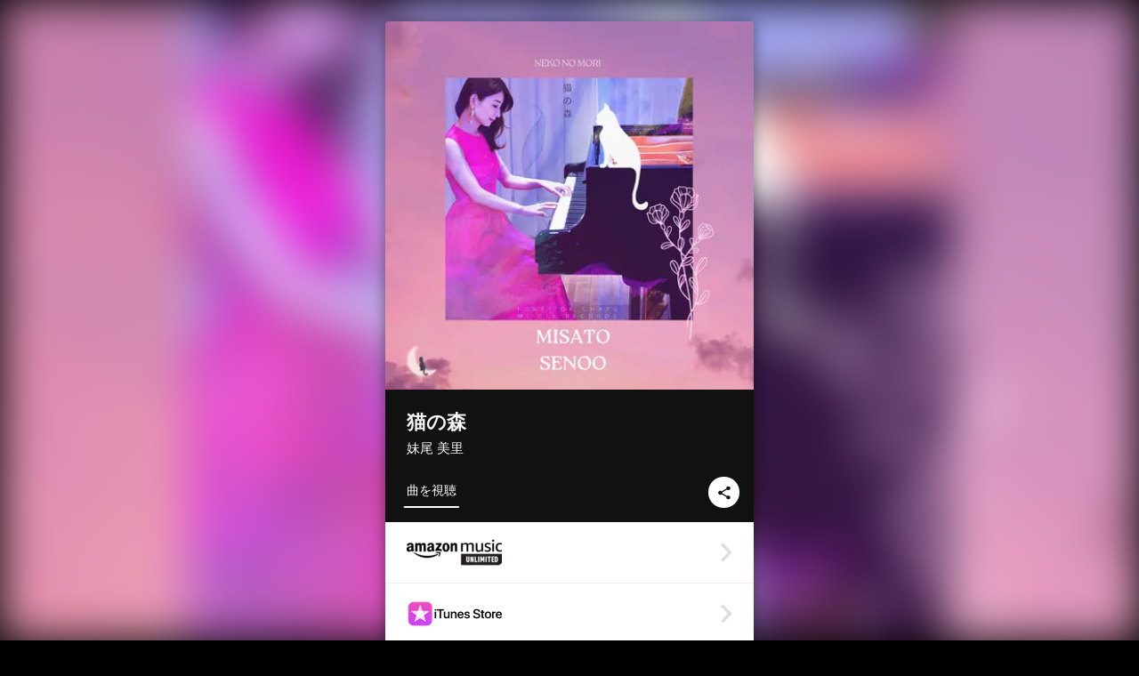

--- FILE ---
content_type: text/html; charset=UTF-8
request_url: https://linkco.re/G31GHDy6?lang=ja
body_size: 10344
content:
<!doctype html><html lang=ja prefix="og: http://ogp.me/ns#"><head><meta charset=utf-8><meta name=keywords content="妹尾 美里,MISATO SENOO,セノオ ミサト,iTunes,Amazon Music,Spotify,ダウンロード"><meta name=description content="音楽配信サービスで 妹尾 美里（セノオ ミサト）の猫の森を聴く。妹尾美里 6年振り待望の新譜！
音楽物語『 猫の森 -Forêt de Chats- 』

彼女が愛してやまない、時を刻んだベーゼンドルファー。
そのピアノから繰り広げられるのは、透明でヴィヴィッドな音世界。

メロディメーカーとして数々の愛される楽曲を生み出し、7作品目にあたる今作は、仔猫の物語「ルイの冒険」を元に作曲された音楽ファンタジー。

マスタリング作業によるノイズを極限まで除き、愛するピアノのナチュラルな音色を追求。
美しく繊細なピアニッシモから、包み込まれるような低音のフォルティッシモまでが余すことなく映し出された、清澄で豊潤な音の深淵。

妹尾美里の想いを乗せためくるめく音の煌めきが、森の中を駆けめぐるーーー


3rd ALBUM『HANA -chatte tricolore-』参加のベーシスト西嶋徹氏を再び迎え、ピアノソロ3曲/デュオ5曲編成からなるミニアルバム。


妹尾美里 Misato Senoo : PIANO,COMPOSE
 西嶋徹  Toru Nishijima :  BASS  (#3~#7)

1 Solitude / ひとりぼっちの猫
2 猫の森 /  ねこのもりで
3 Fondant / 仔猫とバンビの雫
4 Lapis lazuli / 青い猫とカエル
5 Viennoise Valse / 猫とうさぎのワルツ
6  Langue de Chat / 猫とsweets
7 Maximum / タランテラとネコ
8 白猫あむーる / 白いねこの宝物

All composed by MISATO SENOO

Recording&amp;Mix,Mastering :  TETSUYA ABE (HDI)
Recording Date :  2022/2/26,28 & 3/2  Tokyo

2022 Mi-cia Records 
(MCR2201) トラックリスト: Solitude, 猫の森, Fondant, Lapis lazuli, Viennoise Valse, Langue de Chat, Maximum, 白猫あむーる"><meta name=thumbnail content="https://tcj-image-production.s3.ap-northeast-1.amazonaws.com/u90039/r892759/ite892759.jpg?X-Amz-Algorithm=AWS4-HMAC-SHA256&amp;X-Amz-Credential=AKIAJV4VIS2VN3X4CBGA%2F20260129%2Fap-northeast-1%2Fs3%2Faws4_request&amp;X-Amz-Date=20260129T020748Z&amp;X-Amz-Expires=86400&amp;X-Amz-SignedHeaders=host&amp;X-Amz-Signature=c3d08c6d60a399fd6ee8df528b154b88dc499b20eb521c68d6d3e708ec979ed8"><meta name=viewport content="width=device-width"><meta name=format-detection content="telephone=no"><meta property="og:title" content="猫の森 by 妹尾 美里"><meta property="og:type" content="music.album"><meta property="og:url" content="https://linkco.re/G31GHDy6"><meta property="og:image" content="https://www.tunecore.co.jp/s3pna/tcj-image-production/u90039/r892759/itd892759.jpg"><meta property="og:site_name" content="TuneCore Japan"><meta property="og:description" content="アルバム • 2022年 • 8曲 • 29分"><meta property="og:locale" content="ja_JP"><meta property="og:locale:alternate" content="en_US"><meta property="music:musician" content="https://linkco.re/G31GHDy6"><meta property="music:release_date" content="2022-08-28"><meta property="music:song" content="Solitude"><meta property="music:song:track" content="1"><meta property="music:song" content="猫の森"><meta property="music:song:track" content="2"><meta property="music:song" content="Fondant"><meta property="music:song:track" content="3"><meta property="music:song" content="Lapis lazuli"><meta property="music:song:track" content="4"><meta property="music:song" content="Viennoise Valse"><meta property="music:song:track" content="5"><meta property="music:song" content="Langue de Chat"><meta property="music:song:track" content="6"><meta property="music:song" content="Maximum"><meta property="music:song:track" content="7"><meta property="music:song" content="白猫あむーる"><meta property="music:song:track" content="8"><meta property="fb:app_id" content="355055424548858"><meta name=twitter:card content="summary_large_image"><meta name=twitter:url content="https://linkco.re/G31GHDy6"><meta name=twitter:title content="猫の森 by 妹尾 美里"><meta name=twitter:image content="https://www.tunecore.co.jp/s3pna/tcj-image-production/u90039/r892759/itd892759.jpg"><meta name=twitter:description content="アルバム • 2022年 • 8曲 • 29分"><link rel="shortcut icon" href=/favicon.ico><link href=/static/v359952430/css/googleapi_fonts_Montserrat700.css rel=stylesheet><link href="https://fonts.googleapis.com/css?family=Roboto" rel=stylesheet><title>猫の森 by 妹尾 美里 | TuneCore Japan</title>
<link rel=stylesheet href=/static/v359952430/css/bootstrap.min.css><link rel=stylesheet href=/static/v359952430/css/font-awesome-min.css><link rel=stylesheet href=/static/v359952430/css/linkcore.css><link rel=stylesheet href=/static/v359952430/css/toastr.css><link rel=canonical href="https://linkco.re/G31GHDy6?lang=ja"><link rel=amphtml href=https://linkco.re/amp/G31GHDy6><link rel=alternate hreflang=x-default href=https://linkco.re/G31GHDy6><link rel=alternate hreflang=ja href="https://linkco.re/G31GHDy6?lang=ja"><link rel=alternate hreflang=en href="https://linkco.re/G31GHDy6?lang=en"><script>
    (function(e,t,n,s,o){e[s]=e[s]||[],e[s].push({"gtm.start":(new Date).getTime(),event:"gtm.js"});var a=t.getElementsByTagName(n)[0],i=t.createElement(n),r=s!="dataLayer"?"&l="+s:"";i.async=!0,i.src="https://www.googletagmanager.com/gtm.js?id="+o+r,a.parentNode.insertBefore(i,a)})(window,document,"script","dataLayer","GTM-T66DDXK")
  </script><script src=/static/v359952430/js/jquery-1.11.3.min.js></script><script src=/static/v359952430/js/bootstrap.min.js></script><script src=/static/v359952430/js/jplayer/jquery.jplayer.js></script><script src=/static/v359952430/js/jplayer_artist.js></script><script src=/static/v359952430/js/toastr.min.js></script><script src=/static/v359952430/js/lazysizes.min.js></script><script src=/static/v359952430/clipboard.js/clipboard.min.js></script></head><body><noscript><iframe src="https://www.googletagmanager.com/ns.html?id=GTM-T66DDXK" height=0 width=0 style=display:none;visibility:hidden></iframe></noscript><script async src=//pagead2.googlesyndication.com/pagead/js/adsbygoogle.js></script><script>
  (adsbygoogle=window.adsbygoogle||[]).push({google_ad_client:"ca-pub-8251852406063252",enable_page_level_ads:!0})
</script><div id=container><div class=single-release><section class="single-release-detail album_detail r892759_detail"><div class="release-bg-cover hidden-xs"><picture><source media="(min-width: 300px)" srcset="https://tcj-image-production.s3.ap-northeast-1.amazonaws.com/u90039/r892759/itew892759.webp?X-Amz-Algorithm=AWS4-HMAC-SHA256&amp;X-Amz-Credential=AKIAJV4VIS2VN3X4CBGA%2F20260129%2Fap-northeast-1%2Fs3%2Faws4_request&amp;X-Amz-Date=20260129T020748Z&amp;X-Amz-Expires=86400&amp;X-Amz-SignedHeaders=host&amp;X-Amz-Signature=66b1b3e417b3bc9d2bf9e705891670d217e2ae44faddca2b70ad215dddf3ccf3 1x, https://tcj-image-production.s3.ap-northeast-1.amazonaws.com/u90039/r892759/itdw892759.webp?X-Amz-Algorithm=AWS4-HMAC-SHA256&amp;X-Amz-Credential=AKIAJV4VIS2VN3X4CBGA%2F20260129%2Fap-northeast-1%2Fs3%2Faws4_request&amp;X-Amz-Date=20260129T020748Z&amp;X-Amz-Expires=86400&amp;X-Amz-SignedHeaders=host&amp;X-Amz-Signature=8014a0f3522f3541221100c7663dc62fb7cb6da562d4e58905d73a1e920acf99 2x" type=image/webp><source media="(min-width: 300px)" srcset="https://tcj-image-production.s3.ap-northeast-1.amazonaws.com/u90039/r892759/ite892759.jpg?X-Amz-Algorithm=AWS4-HMAC-SHA256&amp;X-Amz-Credential=AKIAJV4VIS2VN3X4CBGA%2F20260129%2Fap-northeast-1%2Fs3%2Faws4_request&amp;X-Amz-Date=20260129T020748Z&amp;X-Amz-Expires=86400&amp;X-Amz-SignedHeaders=host&amp;X-Amz-Signature=c3d08c6d60a399fd6ee8df528b154b88dc499b20eb521c68d6d3e708ec979ed8 1x, https://tcj-image-production.s3.ap-northeast-1.amazonaws.com/u90039/r892759/itd892759.jpg?X-Amz-Algorithm=AWS4-HMAC-SHA256&amp;X-Amz-Credential=AKIAJV4VIS2VN3X4CBGA%2F20260129%2Fap-northeast-1%2Fs3%2Faws4_request&amp;X-Amz-Date=20260129T020748Z&amp;X-Amz-Expires=86400&amp;X-Amz-SignedHeaders=host&amp;X-Amz-Signature=19d2207e65004c6b3da094354ba35c1dd5d495a9659af0c449db7c7ec7bec50d 2x" type=image/jpeg><img src="https://tcj-image-production.s3.ap-northeast-1.amazonaws.com/u90039/r892759/ite892759.jpg?X-Amz-Algorithm=AWS4-HMAC-SHA256&amp;X-Amz-Credential=AKIAJV4VIS2VN3X4CBGA%2F20260129%2Fap-northeast-1%2Fs3%2Faws4_request&amp;X-Amz-Date=20260129T020748Z&amp;X-Amz-Expires=86400&amp;X-Amz-SignedHeaders=host&amp;X-Amz-Signature=c3d08c6d60a399fd6ee8df528b154b88dc499b20eb521c68d6d3e708ec979ed8" alt=猫の森のジャケット写真></picture></div><div class=centering><div class='listening clearfix' id=r892759_detail><div class=cover><div class=artwork><picture><source media="(min-width: 300px)" srcset="https://tcj-image-production.s3.ap-northeast-1.amazonaws.com/u90039/r892759/itew892759.webp?X-Amz-Algorithm=AWS4-HMAC-SHA256&amp;X-Amz-Credential=AKIAJV4VIS2VN3X4CBGA%2F20260129%2Fap-northeast-1%2Fs3%2Faws4_request&amp;X-Amz-Date=20260129T020748Z&amp;X-Amz-Expires=86400&amp;X-Amz-SignedHeaders=host&amp;X-Amz-Signature=66b1b3e417b3bc9d2bf9e705891670d217e2ae44faddca2b70ad215dddf3ccf3 1x, https://tcj-image-production.s3.ap-northeast-1.amazonaws.com/u90039/r892759/itdw892759.webp?X-Amz-Algorithm=AWS4-HMAC-SHA256&amp;X-Amz-Credential=AKIAJV4VIS2VN3X4CBGA%2F20260129%2Fap-northeast-1%2Fs3%2Faws4_request&amp;X-Amz-Date=20260129T020748Z&amp;X-Amz-Expires=86400&amp;X-Amz-SignedHeaders=host&amp;X-Amz-Signature=8014a0f3522f3541221100c7663dc62fb7cb6da562d4e58905d73a1e920acf99 2x" type=image/webp><source media="(min-width: 300px)" srcset="https://tcj-image-production.s3.ap-northeast-1.amazonaws.com/u90039/r892759/ite892759.jpg?X-Amz-Algorithm=AWS4-HMAC-SHA256&amp;X-Amz-Credential=AKIAJV4VIS2VN3X4CBGA%2F20260129%2Fap-northeast-1%2Fs3%2Faws4_request&amp;X-Amz-Date=20260129T020748Z&amp;X-Amz-Expires=86400&amp;X-Amz-SignedHeaders=host&amp;X-Amz-Signature=c3d08c6d60a399fd6ee8df528b154b88dc499b20eb521c68d6d3e708ec979ed8 1x, https://tcj-image-production.s3.ap-northeast-1.amazonaws.com/u90039/r892759/itd892759.jpg?X-Amz-Algorithm=AWS4-HMAC-SHA256&amp;X-Amz-Credential=AKIAJV4VIS2VN3X4CBGA%2F20260129%2Fap-northeast-1%2Fs3%2Faws4_request&amp;X-Amz-Date=20260129T020748Z&amp;X-Amz-Expires=86400&amp;X-Amz-SignedHeaders=host&amp;X-Amz-Signature=19d2207e65004c6b3da094354ba35c1dd5d495a9659af0c449db7c7ec7bec50d 2x" type=image/jpeg><img src="https://tcj-image-production.s3.ap-northeast-1.amazonaws.com/u90039/r892759/ite892759.jpg?X-Amz-Algorithm=AWS4-HMAC-SHA256&amp;X-Amz-Credential=AKIAJV4VIS2VN3X4CBGA%2F20260129%2Fap-northeast-1%2Fs3%2Faws4_request&amp;X-Amz-Date=20260129T020748Z&amp;X-Amz-Expires=86400&amp;X-Amz-SignedHeaders=host&amp;X-Amz-Signature=c3d08c6d60a399fd6ee8df528b154b88dc499b20eb521c68d6d3e708ec979ed8" alt=猫の森のジャケット写真 height=400 width=400></picture></div><div class=title><div class=release_title><h1 title=猫の森>猫の森</h1></div><div class=artist_name><h2 class=name><a href=https://www.tunecore.co.jp/artists/MISATO-SENOO aria-label='妹尾 美里' title='妹尾 美里' class=text-link>妹尾 美里</a></h2></div></div><div class=tab_wrap><input id=tab_listen type=radio name=tab class=tab_switch checked onclick="setParams('listen')">
<label class=tab_label for=tab_listen>曲を視聴</label><div class=tab_content><div class=release_stores><div class=info><input id=store_more_check type=checkbox><ul class=store_icon><li data-store=3701><a href=https://www.tunecore.co.jp/to/amazon_music_unlimited/892759 id=store_id_3701 title="Amazon Music Unlimitedで聴く" data-store=3701><span class=store><picture><img class="mb5 lazyload" alt="Amazon Music Unlimitedで聴く" width=107 height=40 data-sizes=auto data-src=/static/v359952430/images/stores/amazon_music_unlimited.1x.png data-srcset="/static/v359952430/images/stores/amazon_music_unlimited.1x.png 1x, /static/v359952430/images/stores/amazon_music_unlimited.2x.png 2x, /static/v359952430/images/stores/amazon_music_unlimited.3x.png 3x" alt="Amazon Music Unlimitedで聴く"><noscript><img class=mb5 alt="Amazon Music Unlimitedで聴く" width=107 height=40 src=/static/v359952430/images/stores/amazon_music_unlimited.1x.png srcset="/static/v359952430/images/stores/amazon_music_unlimited.1x.png 1x, /static/v359952430/images/stores/amazon_music_unlimited.2x.png 2x, /static/v359952430/images/stores/amazon_music_unlimited.3x.png 3x" alt="Amazon Music Unlimitedで聴く"></noscript></picture><img src=/static/v359952430/images/arrow_right.svg alt></span></a><li data-store=105><a href=https://www.tunecore.co.jp/to/itunes/892759 id=store_id_105 title=iTunesで購入する data-store=105><span class=store><picture><img class="mb5 lazyload" alt=iTunesで購入する width=107 height=40 data-sizes=auto data-src=/static/v359952430/images/stores/itunes.1x.png data-srcset="/static/v359952430/images/stores/itunes.1x.png 1x, /static/v359952430/images/stores/itunes.2x.png 2x, /static/v359952430/images/stores/itunes.3x.png 3x" alt=iTunesで購入する><noscript><img class=mb5 alt=iTunesで購入する width=107 height=40 src=/static/v359952430/images/stores/itunes.1x.png srcset="/static/v359952430/images/stores/itunes.1x.png 1x, /static/v359952430/images/stores/itunes.2x.png 2x, /static/v359952430/images/stores/itunes.3x.png 3x" alt=iTunesで購入する></noscript></picture><img src=/static/v359952430/images/arrow_right.svg alt></span></a><li data-store=3605><a href=https://www.tunecore.co.jp/to/amazon_music/892759 id=store_id_3605 title="Amazon Musicで購入する" data-store=3605><span class=store><picture><img class="mb5 lazyload" alt="Amazon Musicで購入する" width=107 height=40 data-sizes=auto data-src=/static/v359952430/images/stores/amazon_music.1x.png data-srcset="/static/v359952430/images/stores/amazon_music.1x.png 1x, /static/v359952430/images/stores/amazon_music.2x.png 2x, /static/v359952430/images/stores/amazon_music.3x.png 3x" alt="Amazon Musicで購入する"><noscript><img class=mb5 alt="Amazon Musicで購入する" width=107 height=40 src=/static/v359952430/images/stores/amazon_music.1x.png srcset="/static/v359952430/images/stores/amazon_music.1x.png 1x, /static/v359952430/images/stores/amazon_music.2x.png 2x, /static/v359952430/images/stores/amazon_music.3x.png 3x" alt="Amazon Musicで購入する"></noscript></picture><img src=/static/v359952430/images/arrow_right.svg alt></span></a><li data-store=401><a href=https://www.tunecore.co.jp/to/recochoku401/892759 id=store_id_401 title=recochokuで購入する data-store=401><span class=store><picture><img class="mb5 lazyload" alt=recochokuで購入する width=107 height=40 data-sizes=auto data-src=/static/v359952430/images/stores/recochoku_recochoku.1x.png data-srcset="/static/v359952430/images/stores/recochoku_recochoku.1x.png 1x, /static/v359952430/images/stores/recochoku_recochoku.2x.png 2x, /static/v359952430/images/stores/recochoku_recochoku.3x.png 3x" alt=recochokuで購入する><noscript><img class=mb5 alt=recochokuで購入する width=107 height=40 src=/static/v359952430/images/stores/recochoku_recochoku.1x.png srcset="/static/v359952430/images/stores/recochoku_recochoku.1x.png 1x, /static/v359952430/images/stores/recochoku_recochoku.2x.png 2x, /static/v359952430/images/stores/recochoku_recochoku.3x.png 3x" alt=recochokuで購入する></noscript></picture><img src=/static/v359952430/images/arrow_right.svg alt></span></a><li data-store=1701><a href=https://www.tunecore.co.jp/to/mora1701/892759 id=store_id_1701 title=moraで購入する data-store=1701><span class=store><picture><img class="mb5 lazyload" alt=moraで購入する width=107 height=40 data-sizes=auto data-src=/static/v359952430/images/stores/moratouch.1x.png data-srcset="/static/v359952430/images/stores/moratouch.1x.png 1x, /static/v359952430/images/stores/moratouch.2x.png 2x, /static/v359952430/images/stores/moratouch.3x.png 3x" alt=moraで購入する><noscript><img class=mb5 alt=moraで購入する width=107 height=40 src=/static/v359952430/images/stores/moratouch.1x.png srcset="/static/v359952430/images/stores/moratouch.1x.png 1x, /static/v359952430/images/stores/moratouch.2x.png 2x, /static/v359952430/images/stores/moratouch.3x.png 3x" alt=moraで購入する></noscript></picture><img src=/static/v359952430/images/arrow_right.svg alt></span></a><li data-store=3001><a href=https://www.tunecore.co.jp/to/amazon_prime_music/892759 id=store_id_3001 title="Prime Musicで聴く" data-store=3001><span class=store><picture><img class="mb5 lazyload" alt="Prime Musicで聴く" width=107 height=40 data-sizes=auto data-src=/static/v359952430/images/stores/amazon_prime_music.1x.png data-srcset="/static/v359952430/images/stores/amazon_prime_music.1x.png 1x, /static/v359952430/images/stores/amazon_prime_music.2x.png 2x, /static/v359952430/images/stores/amazon_prime_music.3x.png 3x" alt="Prime Musicで聴く"><noscript><img class=mb5 alt="Prime Musicで聴く" width=107 height=40 src=/static/v359952430/images/stores/amazon_prime_music.1x.png srcset="/static/v359952430/images/stores/amazon_prime_music.1x.png 1x, /static/v359952430/images/stores/amazon_prime_music.2x.png 2x, /static/v359952430/images/stores/amazon_prime_music.3x.png 3x" alt="Prime Musicで聴く"></noscript></picture><img src=/static/v359952430/images/arrow_right.svg alt></span></a><li data-store=4701><a href=https://www.tunecore.co.jp/to/amazon_music_free/892759 id=store_id_4701 title="Amazon Music Freeで聴く" data-store=4701><span class=store><picture><img class="mb5 lazyload" alt="Amazon Music Freeで聴く" width=107 height=40 data-sizes=auto data-src=/static/v359952430/images/stores/amazon_music_free.1x.png data-srcset="/static/v359952430/images/stores/amazon_music_free.1x.png 1x, /static/v359952430/images/stores/amazon_music_free.2x.png 2x, /static/v359952430/images/stores/amazon_music_free.3x.png 3x" alt="Amazon Music Freeで聴く"><noscript><img class=mb5 alt="Amazon Music Freeで聴く" width=107 height=40 src=/static/v359952430/images/stores/amazon_music_free.1x.png srcset="/static/v359952430/images/stores/amazon_music_free.1x.png 1x, /static/v359952430/images/stores/amazon_music_free.2x.png 2x, /static/v359952430/images/stores/amazon_music_free.3x.png 3x" alt="Amazon Music Freeで聴く"></noscript></picture><img src=/static/v359952430/images/arrow_right.svg alt></span></a><li data-store=402><a href=https://www.tunecore.co.jp/to/recochoku402/892759 id=store_id_402 title="dミュージック powered by レコチョクで購入する" data-store=402><span class=store><picture><img class="mb5 lazyload" alt="dミュージック powered by レコチョクで購入する" width=107 height=40 data-sizes=auto data-src=/static/v359952430/images/stores/recochoku_dmusic.1x.png data-srcset="/static/v359952430/images/stores/recochoku_dmusic.1x.png 1x, /static/v359952430/images/stores/recochoku_dmusic.2x.png 2x, /static/v359952430/images/stores/recochoku_dmusic.3x.png 3x" alt="dミュージック powered by レコチョクで購入する"><noscript><img class=mb5 alt="dミュージック powered by レコチョクで購入する" width=107 height=40 src=/static/v359952430/images/stores/recochoku_dmusic.1x.png srcset="/static/v359952430/images/stores/recochoku_dmusic.1x.png 1x, /static/v359952430/images/stores/recochoku_dmusic.2x.png 2x, /static/v359952430/images/stores/recochoku_dmusic.3x.png 3x" alt="dミュージック powered by レコチョクで購入する"></noscript></picture><img src=/static/v359952430/images/arrow_right.svg alt></span></a><li data-store=403><a href=https://www.tunecore.co.jp/to/recochoku403/892759 id=store_id_403 title="Music Store powered by レコチョクで購入する" data-store=403><span class=store><picture><img class="mb5 lazyload" alt="Music Store powered by レコチョクで購入する" width=107 height=40 data-sizes=auto data-src=/static/v359952430/images/stores/recochoku_lismo_store.1x.png data-srcset="/static/v359952430/images/stores/recochoku_lismo_store.1x.png 1x, /static/v359952430/images/stores/recochoku_lismo_store.2x.png 2x, /static/v359952430/images/stores/recochoku_lismo_store.3x.png 3x" alt="Music Store powered by レコチョクで購入する"><noscript><img class=mb5 alt="Music Store powered by レコチョクで購入する" width=107 height=40 src=/static/v359952430/images/stores/recochoku_lismo_store.1x.png srcset="/static/v359952430/images/stores/recochoku_lismo_store.1x.png 1x, /static/v359952430/images/stores/recochoku_lismo_store.2x.png 2x, /static/v359952430/images/stores/recochoku_lismo_store.3x.png 3x" alt="Music Store powered by レコチョクで購入する"></noscript></picture><img src=/static/v359952430/images/arrow_right.svg alt></span></a><li data-store=1801><a href="https://music-book.jp/Search?Keyword=%E5%A6%B9%E5%B0%BE%20%E7%BE%8E%E9%87%8C%20%E7%8C%AB%E3%81%AE%E6%A3%AE" id=store_id_1801 title="music.jp STOREで購入する" data-store=1801><span class=store><picture><img class="mb5 lazyload" alt="music.jp STOREで購入する" width=107 height=40 data-sizes=auto data-src=/static/v359952430/images/stores/musicjp_store.1x.png data-srcset="/static/v359952430/images/stores/musicjp_store.1x.png 1x, /static/v359952430/images/stores/musicjp_store.2x.png 2x, /static/v359952430/images/stores/musicjp_store.3x.png 3x" alt="music.jp STOREで購入する"><noscript><img class=mb5 alt="music.jp STOREで購入する" width=107 height=40 src=/static/v359952430/images/stores/musicjp_store.1x.png srcset="/static/v359952430/images/stores/musicjp_store.1x.png 1x, /static/v359952430/images/stores/musicjp_store.2x.png 2x, /static/v359952430/images/stores/musicjp_store.3x.png 3x" alt="music.jp STOREで購入する"></noscript></picture><img src=/static/v359952430/images/arrow_right.svg alt></span></a><li data-store=2401 class=toggle_store_icon><a href=https://pc.dwango.jp/searches/artist/%E5%A6%B9%E5%B0%BE%20%E7%BE%8E%E9%87%8C%20%E7%8C%AB%E3%81%AE%E6%A3%AE id=store_id_2401 title=ドワンゴジェイピーで購入する data-store=2401><span class=store><picture><img class="mb5 lazyload" alt=ドワンゴジェイピーで購入する width=107 height=40 data-sizes=auto data-src=/static/v359952430/images/stores/dwango.1x.png data-srcset="/static/v359952430/images/stores/dwango.1x.png 1x, /static/v359952430/images/stores/dwango.2x.png 2x, /static/v359952430/images/stores/dwango.3x.png 3x" alt=ドワンゴジェイピーで購入する><noscript><img class=mb5 alt=ドワンゴジェイピーで購入する width=107 height=40 src=/static/v359952430/images/stores/dwango.1x.png srcset="/static/v359952430/images/stores/dwango.1x.png 1x, /static/v359952430/images/stores/dwango.2x.png 2x, /static/v359952430/images/stores/dwango.3x.png 3x" alt=ドワンゴジェイピーで購入する></noscript></picture><img src=/static/v359952430/images/arrow_right.svg alt></span></a><li data-store=2402 class=toggle_store_icon><a href=https://pc.animelo.jp/search/artist/%E5%A6%B9%E5%B0%BE%20%E7%BE%8E%E9%87%8C%20%E7%8C%AB%E3%81%AE%E6%A3%AE id=store_id_2402 title="animelo mixで購入する" data-store=2402><span class=store><picture><img class="mb5 lazyload" alt="animelo mixで購入する" width=107 height=40 data-sizes=auto data-src=/static/v359952430/images/stores/animelo_mix.1x.png data-srcset="/static/v359952430/images/stores/animelo_mix.1x.png 1x, /static/v359952430/images/stores/animelo_mix.2x.png 2x, /static/v359952430/images/stores/animelo_mix.3x.png 3x" alt="animelo mixで購入する"><noscript><img class=mb5 alt="animelo mixで購入する" width=107 height=40 src=/static/v359952430/images/stores/animelo_mix.1x.png srcset="/static/v359952430/images/stores/animelo_mix.1x.png 1x, /static/v359952430/images/stores/animelo_mix.2x.png 2x, /static/v359952430/images/stores/animelo_mix.3x.png 3x" alt="animelo mixで購入する"></noscript></picture><img src=/static/v359952430/images/arrow_right.svg alt></span></a><li data-store=2403 class=toggle_store_icon><a href=https://pc.dwango.jp/searches/artist/%E5%A6%B9%E5%B0%BE%20%E7%BE%8E%E9%87%8C%20%E7%8C%AB%E3%81%AE%E6%A3%AE id=store_id_2403 title="K-POP Lifeで購入する" data-store=2403><span class=store><picture><img class="mb5 lazyload" alt="K-POP Lifeで購入する" width=107 height=40 data-sizes=auto data-src=/static/v359952430/images/stores/kpop_life.1x.png data-srcset="/static/v359952430/images/stores/kpop_life.1x.png 1x, /static/v359952430/images/stores/kpop_life.2x.png 2x, /static/v359952430/images/stores/kpop_life.3x.png 3x" alt="K-POP Lifeで購入する"><noscript><img class=mb5 alt="K-POP Lifeで購入する" width=107 height=40 src=/static/v359952430/images/stores/kpop_life.1x.png srcset="/static/v359952430/images/stores/kpop_life.1x.png 1x, /static/v359952430/images/stores/kpop_life.2x.png 2x, /static/v359952430/images/stores/kpop_life.3x.png 3x" alt="K-POP Lifeで購入する"></noscript></picture><img src=/static/v359952430/images/arrow_right.svg alt></span></a><li data-store=2404 class=toggle_store_icon><a href=https://pc.dwango.jp/searches/artist/%E5%A6%B9%E5%B0%BE%20%E7%BE%8E%E9%87%8C%20%E7%8C%AB%E3%81%AE%E6%A3%AE id=store_id_2404 title="ビルボード公式(Billboard x dwango)で購入する" data-store=2404><span class=store><picture><img class="mb5 lazyload" alt="ビルボード公式(Billboard x dwango)で購入する" width=107 height=40 data-sizes=auto data-src=/static/v359952430/images/stores/billboard.1x.png data-srcset="/static/v359952430/images/stores/billboard.1x.png 1x, /static/v359952430/images/stores/billboard.2x.png 2x, /static/v359952430/images/stores/billboard.3x.png 3x" alt="ビルボード公式(Billboard x dwango)で購入する"><noscript><img class=mb5 alt="ビルボード公式(Billboard x dwango)で購入する" width=107 height=40 src=/static/v359952430/images/stores/billboard.1x.png srcset="/static/v359952430/images/stores/billboard.1x.png 1x, /static/v359952430/images/stores/billboard.2x.png 2x, /static/v359952430/images/stores/billboard.3x.png 3x" alt="ビルボード公式(Billboard x dwango)で購入する"></noscript></picture><img src=/static/v359952430/images/arrow_right.svg alt></span></a><li data-store=3301 class=toggle_store_icon><a href=https://www.tunecore.co.jp/to/ototoy3301/892759 id=store_id_3301 title=OTOTOYで購入する data-store=3301><span class=store><picture><img class="mb5 lazyload" alt=OTOTOYで購入する width=107 height=40 data-sizes=auto data-src=/static/v359952430/images/stores/ototoy.1x.png data-srcset="/static/v359952430/images/stores/ototoy.1x.png 1x, /static/v359952430/images/stores/ototoy.2x.png 2x, /static/v359952430/images/stores/ototoy.3x.png 3x" alt=OTOTOYで購入する><noscript><img class=mb5 alt=OTOTOYで購入する width=107 height=40 src=/static/v359952430/images/stores/ototoy.1x.png srcset="/static/v359952430/images/stores/ototoy.1x.png 1x, /static/v359952430/images/stores/ototoy.2x.png 2x, /static/v359952430/images/stores/ototoy.3x.png 3x" alt=OTOTOYで購入する></noscript></picture><img src=/static/v359952430/images/arrow_right.svg alt></span></a><li data-store=501 class=toggle_store_icon><a href=https://www.tunecore.co.jp/to/mysound501/892759 id=store_id_501 title=mysoundで購入する data-store=501><span class=store><picture><img class="mb5 lazyload" alt=mysoundで購入する width=107 height=40 data-sizes=auto data-src=/static/v359952430/images/stores/mysound_mysound.1x.png data-srcset="/static/v359952430/images/stores/mysound_mysound.1x.png 1x, /static/v359952430/images/stores/mysound_mysound.2x.png 2x, /static/v359952430/images/stores/mysound_mysound.3x.png 3x" alt=mysoundで購入する><noscript><img class=mb5 alt=mysoundで購入する width=107 height=40 src=/static/v359952430/images/stores/mysound_mysound.1x.png srcset="/static/v359952430/images/stores/mysound_mysound.1x.png 1x, /static/v359952430/images/stores/mysound_mysound.2x.png 2x, /static/v359952430/images/stores/mysound_mysound.3x.png 3x" alt=mysoundで購入する></noscript></picture><img src=/static/v359952430/images/arrow_right.svg alt></span></a><li data-store=801 class=toggle_store_icon><a href=https://www.tunecore.co.jp/to/oricon/892759 id=store_id_801 title=オリミュウストアで購入する data-store=801><span class=store><picture><img class="mb5 lazyload" alt=オリミュウストアで購入する width=107 height=40 data-sizes=auto data-src=/static/v359952430/images/stores/oricon.1x.png data-srcset="/static/v359952430/images/stores/oricon.1x.png 1x, /static/v359952430/images/stores/oricon.2x.png 2x, /static/v359952430/images/stores/oricon.3x.png 3x" alt=オリミュウストアで購入する><noscript><img class=mb5 alt=オリミュウストアで購入する width=107 height=40 src=/static/v359952430/images/stores/oricon.1x.png srcset="/static/v359952430/images/stores/oricon.1x.png 1x, /static/v359952430/images/stores/oricon.2x.png 2x, /static/v359952430/images/stores/oricon.3x.png 3x" alt=オリミュウストアで購入する></noscript></picture><img src=/static/v359952430/images/arrow_right.svg alt></span></a></ul><label for=store_more_check class=store_more><div>すべてを表示する
<span><img src=/static/v359952430/images/arrow_down_more.svg alt="See all"></span></div></label></div></div></div><div class=share_btn><a href=# class=share_icon data-target=#shareModal data-toggle=modal type=button><span><img class=share_svg src=/static/v359952430/images/share_black.svg alt=シェアする></span></a></div></div></div></div><div id=r892759_info class=info_area><div class=trackList_heading><h3>トラックリスト</h3></div><div class=trackList><ul><li><input id=collapse_target_credit-1 type=checkbox>
<label for=collapse_target_credit-1 class=collapse_button_show_credit><div class=trackList_block><div class=trackList_wrap><div class=list_number>1</div><div class=list_song_title><p>Solitude<p class=list_song_artistname>妹尾 美里</div></div><div class=trackList_wrap><div class=arrow_down><span class=arrow_down_wrapper><img src=/static/v359952430/images/playlist_arrow_down.svg class=rotatable_arrow alt="Open to see more information"></span></div></div></div><div class="trackList_credit trackList_credit--1"><ul><li><h4>作曲者</h4><p>妹尾 美里</ul></div></label><li><input id=collapse_target_credit-2 type=checkbox>
<label for=collapse_target_credit-2 class=collapse_button_show_credit><div class=trackList_block><div class=trackList_wrap><div class=list_number>2</div><div class=list_song_title><p>猫の森<p class=list_song_artistname>妹尾 美里</div></div><div class=trackList_wrap><div class=arrow_down><span class=arrow_down_wrapper><img src=/static/v359952430/images/playlist_arrow_down.svg class=rotatable_arrow alt="Open to see more information"></span></div></div></div><div class="trackList_credit trackList_credit--1"><ul><li><h4>作曲者</h4><p>妹尾 美里</ul></div></label><li><input id=collapse_target_credit-3 type=checkbox>
<label for=collapse_target_credit-3 class=collapse_button_show_credit><div class=trackList_block><div class=trackList_wrap><div class=list_number>3</div><div class=list_song_title><p>Fondant<p class=list_song_artistname>妹尾 美里</div></div><div class=trackList_wrap><div class=arrow_down><span class=arrow_down_wrapper><img src=/static/v359952430/images/playlist_arrow_down.svg class=rotatable_arrow alt="Open to see more information"></span></div></div></div><div class="trackList_credit trackList_credit--1"><ul><li><h4>作曲者</h4><p>妹尾 美里</ul></div></label><li><input id=collapse_target_credit-4 type=checkbox>
<label for=collapse_target_credit-4 class=collapse_button_show_credit><div class=trackList_block><div class=trackList_wrap><div class=list_number>4</div><div class=list_song_title><p>Lapis lazuli<p class=list_song_artistname>妹尾 美里</div></div><div class=trackList_wrap><div class=arrow_down><span class=arrow_down_wrapper><img src=/static/v359952430/images/playlist_arrow_down.svg class=rotatable_arrow alt="Open to see more information"></span></div></div></div><div class="trackList_credit trackList_credit--1"><ul><li><h4>作曲者</h4><p>妹尾 美里</ul></div></label><li><input id=collapse_target_credit-5 type=checkbox>
<label for=collapse_target_credit-5 class=collapse_button_show_credit><div class=trackList_block><div class=trackList_wrap><div class=list_number>5</div><div class=list_song_title><p>Viennoise Valse<p class=list_song_artistname>妹尾 美里</div></div><div class=trackList_wrap><div class=arrow_down><span class=arrow_down_wrapper><img src=/static/v359952430/images/playlist_arrow_down.svg class=rotatable_arrow alt="Open to see more information"></span></div></div></div><div class="trackList_credit trackList_credit--1"><ul><li><h4>作曲者</h4><p>妹尾 美里</ul></div></label><li><input id=collapse_target_credit-6 type=checkbox>
<label for=collapse_target_credit-6 class=collapse_button_show_credit><div class=trackList_block><div class=trackList_wrap><div class=list_number>6</div><div class=list_song_title><p>Langue de Chat<p class=list_song_artistname>妹尾 美里</div></div><div class=trackList_wrap><div class=arrow_down><span class=arrow_down_wrapper><img src=/static/v359952430/images/playlist_arrow_down.svg class=rotatable_arrow alt="Open to see more information"></span></div></div></div><div class="trackList_credit trackList_credit--1"><ul><li><h4>作曲者</h4><p>妹尾 美里</ul></div></label><li><input id=collapse_target_credit-7 type=checkbox>
<label for=collapse_target_credit-7 class=collapse_button_show_credit><div class=trackList_block><div class=trackList_wrap><div class=list_number>7</div><div class=list_song_title><p>Maximum<p class=list_song_artistname>妹尾 美里</div></div><div class=trackList_wrap><div class=arrow_down><span class=arrow_down_wrapper><img src=/static/v359952430/images/playlist_arrow_down.svg class=rotatable_arrow alt="Open to see more information"></span></div></div></div><div class="trackList_credit trackList_credit--1"><ul><li><h4>作曲者</h4><p>妹尾 美里</ul></div></label><li><input id=collapse_target_credit-8 type=checkbox>
<label for=collapse_target_credit-8 class=collapse_button_show_credit><div class=trackList_block><div class=trackList_wrap><div class=list_number>8</div><div class=list_song_title><p>白猫あむーる<p class=list_song_artistname>妹尾 美里</div></div><div class=trackList_wrap><div class=arrow_down><span class=arrow_down_wrapper><img src=/static/v359952430/images/playlist_arrow_down.svg class=rotatable_arrow alt="Open to see more information"></span></div></div></div><div class="trackList_credit trackList_credit--1"><ul><li><h4>作曲者</h4><p>妹尾 美里</ul></div></label></ul><div class=trackList_attention_container><p class=trackList_attention>※ 試聴は反映までに時間がかかる場合があります。<br>※ 著作権管理事業者等が管理する楽曲は試聴できません。</div></div><div class=description><p class=linerNotes>妹尾美里 6年振り待望の新譜！<br>音楽物語『 猫の森 -Forêt de Chats- 』<br><br>彼女が愛してやまない、時を刻んだベーゼンドルファー。<br>そのピアノから繰り広げられるのは、透明でヴィヴィッドな音世界。<br><br>メロディメーカーとして数々の愛される楽曲を生み出し、7作品目にあたる今作は、仔猫の物語「ルイの冒険」を元に作曲された音楽ファンタジー。<br><br>マスタリング作業によるノイズを極限まで除き、愛するピアノのナチュラルな音色を追求。<br>美しく繊細なピアニッシモから、包み込まれるような低音のフォルティッシモまでが余すことなく映し出された、清澄で豊潤な音の深淵。<br><br>妹尾美里の想いを乗せためくるめく音の煌めきが、森の中を駆けめぐるーーー<br><br><br>3rd ALBUM『HANA -chatte tricolore-』参加のベーシスト西嶋徹氏を再び迎え、ピアノソロ3曲/デュオ5曲編成からなるミニアルバム。<br><br><br>妹尾美里 Misato Senoo : PIANO,COMPOSE<br>西嶋徹 Toru Nishijima : BASS (#3~#7)<br><br>1 Solitude / ひとりぼっちの猫<br>2 猫の森 / ねこのもりで<br>3 Fondant / 仔猫とバンビの雫<br>4 Lapis lazuli / 青い猫とカエル<br>5 Viennoise Valse / 猫とうさぎのワルツ<br>6 Langue de Chat / 猫とsweets<br>7 Maximum / タランテラとネコ<br>8 白猫あむーる / 白いねこの宝物<br><br>All composed by MISATO SENOO<br><br>Recording&amp;Mix,Mastering : TETSUYA ABE (HDI)<br>Recording Date : 2022/2/26,28 & 3/2 Tokyo<br><br>2022 Mi-cia Records<br>(MCR2201)</div><div class=chart_in><input id=chart-playlist-in-check type=checkbox><div class=chart_in_label><a href=#><label for=chart-playlist-in-check><img src=/static/v359952430/images/label_1st.png>
<span>チャートイン</span></label></a></div><div class=chart_in_detail><div class=chart_in_past><h3>過去ランキング</h3><div class=contents><h4>猫の森</h4><span><img width=36 width=36 alt class=ranking_store_icon src=/static/v359952430/images/linkcore_chart_playlist_icon/itunes.svg>
iTunes Store • インストゥルメンタル トップアルバム • 日本 • 1位 • 2022年8月28日
</span><span><img width=36 width=36 alt class=ranking_store_icon src=/static/v359952430/images/linkcore_chart_playlist_icon/itunes.svg>
iTunes Store • 総合 トップアルバム • 日本 • 57位 • 2022年8月28日</span><h4>猫の森</h4><span><img width=36 width=36 alt class=ranking_store_icon src=/static/v359952430/images/linkcore_chart_playlist_icon/itunes.svg>
iTunes Store • インストゥルメンタル トップソング • 日本 • 8位 • 2023年3月30日</span></div></div></div></div></div><script>
  document.addEventListener('DOMContentLoaded', (event) => {
  const urlParams = new URLSearchParams(window.location.search);
  const service = urlParams.get('preadd_service');
  const result = urlParams.get('preadd_result');
  const lang = urlParams.get('lang');
  
  if(service) {
    switch(result) {
      case "success":
        successMssg(lang);
        break;
      case "failed":
        errorMssg(lang);
        break;
    }
  }
  selectTab(urlParams);
});

function successMssg(lang) {
  const messageJa = 'Pre-Saveが完了しました！<br>あなたのライブラリに楽曲が追加される日を楽しみに過ごしましょう！';
  const messageEn = 'Pre-Save has been completed! <br> Let\'s look forward to the day when the music is added to your library!';
  const message = lang === 'en' ? messageEn : messageJa;
  toastr.success('<div style="display: inline-block;margin-left: 35px;">' + message + '</div>');
}

function errorMssg(lang) {
  const messageJa = '問題が発生しました。';
  const messageEn = 'An error occurred.';
  const message = lang === 'en' ? messageEn : messageJa;
  toastr.error('<div style="display: inline-block;margin-left: 35px;">' + message + '</div>');
}



function selectTab(params) {
  const tab = params.get('select');
  if(tab === 'use') {
    document.getElementById('tab_use').checked = true;
  } else if(tab === 'listen') {
    document.getElementById('tab_listen').checked = true;
  }
}



function setParams(tab) {
  const url = new URL(window.location.href);
  url.searchParams.set('select', tab);
  window.history.pushState({}, '', url);
}

</script><div class=artist_info><h3>アーティスト情報</h3><ul><li class=artist><a href=https://www.tunecore.co.jp/artists/MISATO-SENOO aria-label="妹尾 美里" title="妹尾 美里"><div class=artistPhoto title="妹尾 美里" style="background: url('https://tcj-image-production.s3.ap-northeast-1.amazonaws.com/u90039/a321689/itc69246.jpg?X-Amz-Algorithm=AWS4-HMAC-SHA256&amp;X-Amz-Credential=AKIAJV4VIS2VN3X4CBGA%2F20260129%2Fap-northeast-1%2Fs3%2Faws4_request&amp;X-Amz-Date=20260129T020748Z&amp;X-Amz-Expires=86400&amp;X-Amz-SignedHeaders=host&amp;X-Amz-Signature=77d5701454ad24b0536b313b8dca0febe6d80bef3d0290b3f6e18096c6f872d2') center center no-repeat; background-size: cover;"></div></a><h4 class=artistProfle><a href=https://www.tunecore.co.jp/artists/MISATO-SENOO aria-label="妹尾 美里" title="妹尾 美里" class=text-link>妹尾 美里</a></h4><p class=artistProfle_text>妹尾美里 Misato Senoo
Pianist,Composer
神戸市出身。3歳よりピアノを始める。武蔵野音楽大学器楽学科ピアノ科卒業。
クラシックを岡崎よし子氏、伊東京子氏に、ジャズを嶋本高之氏の各師に師事。
7歳でウィーン国立音楽大学教授の公開レッスンに特別出場し、高評価を得る。
フランスのジャズピアニスト・ミッシェル ペトルチアー二の音楽との出会いをきっかけに、自由な自己表現の世界に惹かれ、自身で作曲し演奏するスタイルでの活動を展開。
これまでに7作品のオリジナルアルバムをリリース。
2008年12月 1st アルバム 「ROSEBUD」(Jazz Lab.Records)
2009年11月 2nd アルバム「La Vie」(ディスクユニオンDIW the GRACE)
2012年12月 3rd アルバム 「HANA~chatte tricolore~」(ディスクユニオンDIW the
GRACE)
2014年9月 4th アルバム「avec U」(ディスクユニオンDIW the GRACE)
2016年4月 5th アルバム 「La Blanche 」(Mi-cia Records)
2016年12月 6th ミニアルバム LP「Sofia」(MI-cia Records)
2022年8月 7th アルバム「猫の森 Forét de Chat」(MI-cia Records)
ジャンルを超えたメロディメーカーとして楽曲に定評があり、NHK、TBS、TOKYO MX等、TVやラジオ番組内にて楽曲使用多数。HMVジャズチャート1位にランクイン。
2014年 桂由美”友禅”ニューコレクションでのソロピアニストに抜擢され、ニューヨークでのショーにて楽曲演奏が高評価を受ける。
2016年 イラストレーションの巨匠・宇野亜喜良氏とのコラボレーションによる、絵本と楽曲で新たに世界観を表現し、唯一無二の”猫絵本CDアルバム”を制作。
2017年 宇野亜喜良氏アートディレクションによる、MusicPVを制作。
2022年 絵本「ルイの冒険」を元に作曲し＂音楽物語＂を制作。自身の愛するベーゼンドルファーピアノの透明な音色を通して、深遠な音楽ファンタジーを構築。<p class=to_artistPage><a href=https://www.tunecore.co.jp/artists/MISATO-SENOO>アーティストページへ</a><div class=follow><ul class=clearfix><li><a href=http://m.facebook.com/misatosenoo.community rel=noopener target=_blank aria-label=Facebook><img src=/static/v359952430/images/facebook.svg alt=Facebook></a><li><a href=https://www.youtube.com/channel/UCRc98HFeCQdFQB-Zsbj-RMQ/featured rel=noopener target=_blank aria-label="YouTube Channel"><img src=/static/v359952430/images/youtube.svg alt="YoutTube Channel"></a><li><a href='https://www.instagram.com/p/CO9YUV-jA51/?utm_source=ig_web_copy_link' rel=noopener target=_blank aria-label=Instagram><img src=/static/v359952430/images/instagram.svg alt=Instagram></a></ul></div></ul><div class=release_label><p class=labelName>Mi-cia Records</div></div></div></section></div><footer id=footer><div class=share-btn><a href=# class=shareicon data-target=#shareModal data-toggle=modal type=button>このリリースをシェア<span><img src=/static/v359952430/images/share.svg alt></span></a></div><div class=footer_group><div class=copy><a href='https://www.tunecore.co.jp?via=158' rel=noopener target=_blank aria-label="TuneCore Japan"><img src=/static/v359952430/images/logo_wh.svg alt="TuneCore Japan"></a></div><div class=lang><a class=lang_left href="?lang=en">EN</a><p class=lang_right>JP</div></div></footer><div aria-labelledby=shareModal class=modal id=shareModal role=dialog tabindex=-1><div class='modal-dialog modalcenter' role=document><div class=modal-content><div class=modal-header><button aria-label=Close class=close data-dismiss=modal type=button>
<span aria-hidden=true></span></button><h4 class=modal-title id=myModalLabel>このリリースをシェア</h4></div><hr class=divider><div class=modal-body><h5>SNS</h5><ul class='sharemedias clearfix'><li class=facebook><a class=fb-xfbml-parse-ignore rel=noopener target=_blank href="https://www.facebook.com/sharer/sharer.php?u=https%3a%2f%2flinkco.re%2fG31GHDy6"><img width=40px height=40px src=/static/v359952430/images/facebook.svg alt=Facebook></a><li class=twitter><a rel=noopener target=_blank href="https://x.com/share?url=https%3a%2f%2flinkco.re%2fG31GHDy6&text=%e7%8c%ab%e3%81%ae%e6%a3%ae%20by%20%e5%a6%b9%e5%b0%be%20%e7%be%8e%e9%87%8c"><img width=40px height=40px src=/static/v359952430/images/twitter.svg alt=Twitter></a><li class=line><a rel=noopener target=_blank href=http://line.me/R/msg/text/?%e7%8c%ab%e3%81%ae%e6%a3%ae%20by%20%e5%a6%b9%e5%b0%be%20%e7%be%8e%e9%87%8c%0D%0Ahttps%3a%2f%2flinkco.re%2fG31GHDy6><img width=40px height=40px src=/static/v359952430/images/line.svg alt=Line></a></ul><h5>URLをコピー</h5><pre class="snippet copy_widget"><button class=btn><img width=20px height=20px src=/static/v359952430/images/file_copy_white_24dp.svg alt=コピーする></button><code>https://linkco.re/G31GHDy6</code></pre><h5>埋め込みコードをコピー</h5><pre class="snippet copy_widget"><button class=btn><img width=20px height=20px src=/static/v359952430/images/file_copy_white_24dp.svg alt=コピーする></button><code>&lt;iframe src=https://linkco.re/embed/G31GHDy6 width=&#34;300&#34; height=&#34;600&#34; frameborder=&#34;0&#34;&gt;&lt;/iframe&gt;</code></pre></div></div></div></div><script>
  
  

  const referer=document.referrer,linkcore="G31GHDy6",is_embedded=!1;let timeout;const song_id=null,type=song_id?2:1;$(function(){const e=$(".single-release-detail .store_icon li");e.length>0&&e.each(function(){var e=$("a",this),t=e.data("store");e.off("mousedown").on("mousedown",function(e){e.which<=2&&$.ajax({method:"POST",url:"/data/push",data:{store:t,referer,linkcore,is_embedded,type}})})}),$.ajax({method:"POST",url:"/data/view",contentType:"application/json",data:JSON.stringify({referer,linkcore,is_embedded,song_id,type})});var t=!0,n=new Clipboard(".snippet .btn",{container:$("#myModalSoundShareUnit"),target:function(e){var t=$(e).closest(".snippet");return $("code",t)[0]}});n.on("success",function(e){var n=t?"コピーしました":"Copied";$(e.trigger).data("toggle","tooltip").data("placement","bottom").data("container","#shareModal").data("content",n).popover("show"),timeout=setTimeout(resetLabel,500,$(e.trigger)),e.clearSelection()}),n.on("error",function(e){var n=t?"コピーに失敗しました":"Copied failed";$(e.trigger).data("toggle","tooltip").data("placement","bottom").data("container","#shareModal").data("content",n).popover("show"),timeout=setTimeout(resetLabel,500,$(e.trigger)),e.clearSelection()})});function resetLabel(e){e.popover("destroy").removeAttr("data-toggle").removeAttr("data-container").removeAttr("data-placement").removeAttr("data-content"),clearTimeout(timeout)}
</script></div></body></html>

--- FILE ---
content_type: text/html; charset=utf-8
request_url: https://www.google.com/recaptcha/api2/aframe
body_size: 270
content:
<!DOCTYPE HTML><html><head><meta http-equiv="content-type" content="text/html; charset=UTF-8"></head><body><script nonce="ijwG4yuLQOHZ5cqGvGmKWQ">/** Anti-fraud and anti-abuse applications only. See google.com/recaptcha */ try{var clients={'sodar':'https://pagead2.googlesyndication.com/pagead/sodar?'};window.addEventListener("message",function(a){try{if(a.source===window.parent){var b=JSON.parse(a.data);var c=clients[b['id']];if(c){var d=document.createElement('img');d.src=c+b['params']+'&rc='+(localStorage.getItem("rc::a")?sessionStorage.getItem("rc::b"):"");window.document.body.appendChild(d);sessionStorage.setItem("rc::e",parseInt(sessionStorage.getItem("rc::e")||0)+1);localStorage.setItem("rc::h",'1769652472230');}}}catch(b){}});window.parent.postMessage("_grecaptcha_ready", "*");}catch(b){}</script></body></html>